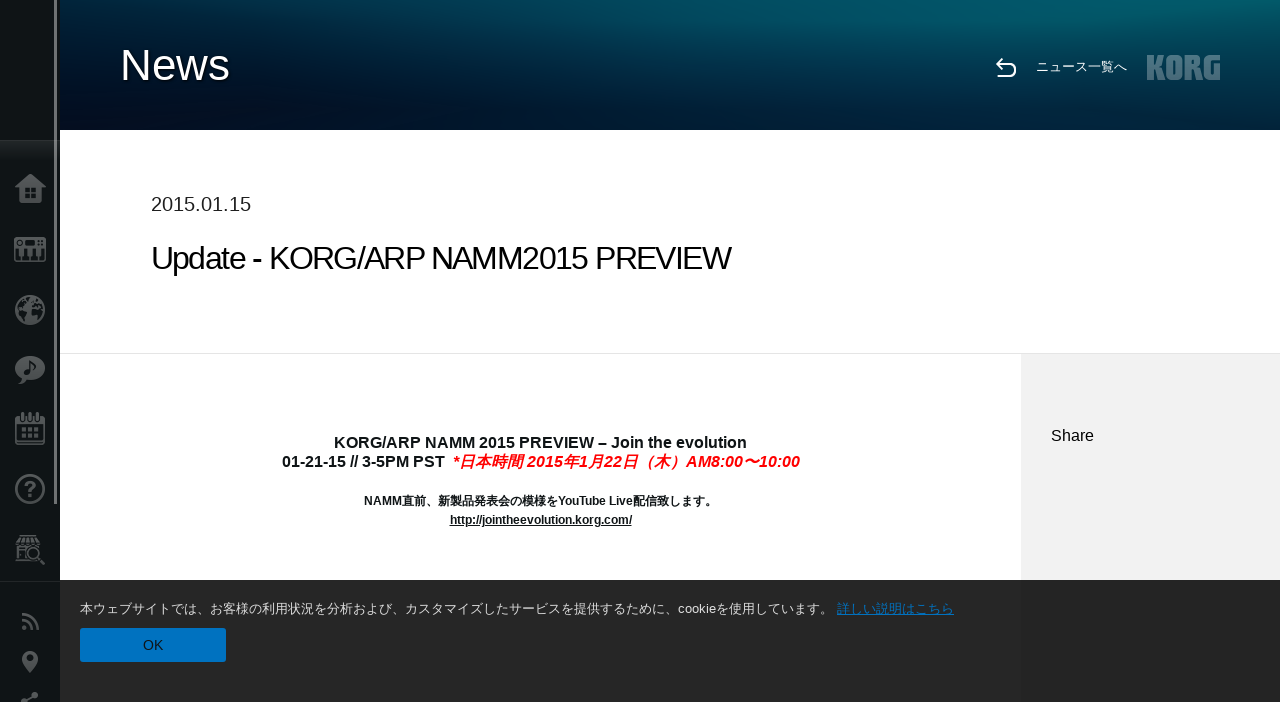

--- FILE ---
content_type: text/html; charset=UTF-8
request_url: https://www.korg.com/jp/news/2015/011503/?cont=cont_6
body_size: 34664
content:
<!DOCTYPE html>
<html lang="ja">
<head>
	<meta charset="UTF-8">
	<meta name="author" content="author">
	<meta name="description" content="2015年1月22日からUSA/アナハイムにて開催される世界最大の楽器の祭典「The NAMM Show 2015」。その開催前日である1月21日午後（*日本時間で1月22日朝）、コルグでは「KORG/ARP NAMM 2015 PREVIEW – Join the evolution」と題し、今冬の新製品をフィーチャーした発表会を実施。その模様をKORG USAのYouTubeチャンネルより全世界へ生配信致します。">
	<meta name="keywords" content="シンセサイザー, シンセ, デジタル・ピアノ, デジタルピアノ ,電子ピアノ, 消音ピアノ, ハイブリッドピアノ,ソフトウェア, キーボード, DJ機器, デジタル・レコーダー, エフェクター, チューナー, メトロノーム, Synthseizer,keyboard,Effect,MIDI, GM, GM2,DSD">
<!-- www.korg.com -->
<meta property="og:title" content="ニュース | Update - KORG/ARP NAMM2015 PREVIEW  | KORG (Japan)">
<meta property="og:type" content="website">
<meta property="og:url" content="https://www.korg.com/jp/news/2015/011503/?cont=cont_6">
<meta property="og:image" content="https://cdn.korg.com/jp/news/upload/84c10ecf27bf34a3f08d14b94494b585.jpg">
<meta property="og:description" content="2015年1月22日からUSA/アナハイムにて開催される世界最大の楽器の祭典「The NAMM Show 2015」。その開催前日である1月21日午後（*日本時間で1月22日朝）、コルグでは「KORG/ARP NAMM 2015 PREVIEW – Join the evolution」と題し、今冬の新製品をフィーチャーした発表会を実施。その模様をKORG USAのYouTubeチャンネルより全世界へ生配信致します。">
<meta property="og:site_name" content="KORG Global">
<meta property="fb:app_id" content="630166093696342">
<meta name="google-site-verification" content="T_481Q4EWokHo_Ds1_c2evx3fsM5NpsZeaDNIo0jTNs" />
<link rel="alternate" hreflang="ja-jp" href="https://www.korg.com/jp/news/2015/011503/?cont=cont_6" />
<meta name="viewport" content="width=device-width, initial-scale=1, minimum-scale=1, maximum-scale=1, user-scalable=0">
	<title>ニュース | Update - KORG/ARP NAMM2015 PREVIEW  | KORG (Japan)</title>
	<link rel="shortcut icon" type="image/vnd.microsoft.icon" href="/global/images/favicon.ico" />
	<link rel="icon" type="image/vnd.microsoft.icon" href="/global/images/favicon.ico" />
	<link rel="apple-touch-icon" href="/global/images/apple-touch-icon.png" />
	<link rel="stylesheet" type="text/css" href="/global/css/normalize.css" media="all">
<link rel="stylesheet" type="text/css" href="/global/css/global_pc.css" media="all">
<link rel="stylesheet" type="text/css" href="/global/css/modal_pc.css" media="all">
<link rel="stylesheet" href="//use.typekit.net/dcz4ulg.css">
	<link rel="stylesheet" type="text/css" href="/global/css/news/news_pc.css" media="all"><link rel="stylesheet" type="text/css" href="/global/css/artists/artists_common.css" media="all"><link rel="stylesheet" type="text/css" href="/global/css/contents_block_mc.css" media="all">	<script src="/global/js/jquery.min.js" type="text/javascript"></script>
<script src="/global/js/setting.js" type="text/javascript"></script>
<script src="/global/js/global_pc.js" type="text/javascript"></script>
<script src="//fast.fonts.net/jsapi/66f1fc9f-f067-4243-95c4-af3b079fba0f.js"></script>
	<script src="/global/js/news/news.js" type="text/javascript"></script><script id="st-script" src="https://ws.sharethis.com/button/buttons.js"></script><script src="/global/js/contents_block_mc.js" type="text/javascript"></script><script src="/global/js/news/news_detail.js" type="text/javascript"></script>	<!--[if lt IE 9]>
	<script src="https://css3-mediaqueries-js.googlecode.com/svn/trunk/css3-mediaqueries.js"></script>
	<![endif]-->
	<script>
//	(function(i,s,o,g,r,a,m){i['GoogleAnalyticsObject']=r;i[r]=i[r]||function(){
//	(i[r].q=i[r].q||[]).push(arguments)},i[r].l=1*new Date();a=s.createElement(o),
//	m=s.getElementsByTagName(o)[0];a.async=1;a.src=g;m.parentNode.insertBefore(a,m)
//	})(window,document,'script','//www.google-analytics.com/analytics.js','ga');
	</script>

</head>
<body id="country_jp">
<span style="display: none;">0123456789</span>
	<script>
			//event tracker
			var _gaq = _gaq || [];
			//var pluginUrl = '//www.google-analytics.com/plugins/ga/inpage_linkid.js';
			//_gaq.push(['_require', 'inpage_linkid', pluginUrl]);
			_gaq.push(['_setAccount', 'UA-47362364-1']);
			_gaq.push(['_trackPageview']);
			//

//		ga('create', 'UA-47362364-1', 'korg.com');
//		ga('send', 'pageview');
	</script>
	<!-- Google Tag Manager -->
	<noscript><iframe src="//www.googletagmanager.com/ns.html?id=GTM-WVV2P7"
	height="0" width="0" style="display:none;visibility:hidden"></iframe></noscript>
	<script>(function(w,d,s,l,i){w[l]=w[l]||[];w[l].push({'gtm.start':
	new Date().getTime(),event:'gtm.js'});var f=d.getElementsByTagName(s)[0],
	j=d.createElement(s),dl=l!='dataLayer'?'&l='+l:'';j.async=true;j.src=
	'//www.googletagmanager.com/gtm.js?id='+i+dl;f.parentNode.insertBefore(j,f);
	})(window,document,'script','dataLayer','GTM-WVV2P7');</script>
	<!-- End Google Tag Manager -->
	<!--global navigation-->
	<div id="global" style="width:60px;" class="close">
		<div id="logo">
			<h1><a href="/jp/"><img src="/global/images/logo_korg.jpg" alt="KORG" width="105" height="37" /></a></h1>
		</div>
		<div id="icon_list"><img src="/global/images/icon_list.png" alt="list icon" width="25" height="20" /></div>
		<div id="icon_list_close"><img src="/global/images/icon_list_close.png" alt="list icon" width="25" height="25" /></div>
		<div id="global_inner">
			<div id="global_slidearea">
				<div id="menu">
					<ul>
						<li id="home" ><a href="/jp/">Home</a></li>
						<li id="products" ><a href="/jp/products/">Products</a></li>
												<li id="kid" ><a href="/jp/kid/">Import Products</a></li>
						
												<li id="features" >
												<a href="/jp/features/">Features</a>
												</li>
						
												<li id="event" >
												<a href="/jp/events/" target="_top">Events</a>
												</li>
						
						<li id="support" >
							<a href="/jp/support/">Support</a>
						</li>
												<li id="storelocator" >
												<a href="https://storelocator.korg.com/jp/" target="_blank">Store Locator</a>
												</li>
																	</ul>
				</div>
				<div id="modal">
					<ul>
						<li id="news"><a href="/jp/news/">News</a></li>
						<!--<li id="news"><a href="#/jp/news/" id="news-link">News</a></li>-->
						<!--<li id="search"><a href="#/jp/search/" id="search-link">Search</a></li>-->
						<li id="region"><a href="javascript:void(0); return false;" id="region-link">Location</a></li>
						<li id="social_media"><a href="javascript:void(0); return false;" id="sns-link">Social Media</a></li>
					</ul>
				</div>
				<div id="about">
					<ul>
						<li id="corporate" ><a href="/jp/corporate/">About KORG</a></li>
					</ul>
				</div>
			</div>
		</div>
		<div id="global_scroll" class="scrollbar">
						<div class="scrollbar-thumb"></div>
		</div>
	</div>
	<!--main contents-->
	<div id="main_contents" class="close_main_contents" country_id="392">
<!-- ##CONTENTS-START## -->
	<div id="news_result_view" class="main_view">
		<!-- ヘッダー -->
		<div id="door_header" class="header_view">
			<h2>News</h2>
			<img class="header_view_bg_pc" src="/global/images/header/header_blue_pc.png" />
			<img class="header_view_bg_sp" src="/global/images/header/header_blue_sp.png" />
			<div class="header_view_icons">
				<div class="header_icons_return">
					<a href="../../"><img src="/global/images/icon_return.png"></a>
				</div>
				<div class="header_icons_link">
					<a href="../../">ニュース一覧へ</a>
				</div>
				<div class="header_icons_logo">
					<img src="/global/images/static_logo.png">
				</div>
				<div class="clear"></div>
			</div>
			<div class="clear"></div>
		</div>

		<div id="news_result_atricle">
			<div class="news-atricle">
				<div class="news-article-content">
					<div class="news-article-meta mb10">
					2015.01.15					</div>
					<div class="news-article-title">
						<h2>
							Update - KORG/ARP NAMM2015 PREVIEW 						</h2>
					</div>

					<ul class="news-article-tag cf">
					<li><a href="?cont=cont_6" class="news-article-tag-btn axis-r">イベント</a></li>
					</ul>
				</div>
			</div>
		</div>




		<!--contents_block ここから-->
		<div id="news_contents_block_atricle">
		<section id="contents_block">
		
<!-- TYPE S PATTERN -->
<section class="block type-s cv_white pad_t80 pad_b80">
<div class="side-margin">
<div class="container_s">


	<div>
	<div style="text-align: center;"><big><strong>KORG/ARP NAMM 2015 PREVIEW &ndash; Join the evolution<br />
01-21-15 // 3-5PM PST &nbsp;<span style="color:#FF0000;"><i>*日本時間 2015年1月22日（木）AM8:00〜10:00</i></span><br />
<br />
<small>NAMM直前、新製品発表会の模様をYouTube Live配信致します。<br />
<u><a href="http://jointheevolution.korg.com/" target="_blank">http://jointheevolution.korg.com/</a></u></small></strong></big></div>
	</div>

</div>
</div>
</section>
<!-- END OF TYPE S PATTERN -->

<!-- TYPE N PATTERN -->
<section class="block type-n cv_white pad_b80">
<div class="side-margin">

<div class="type_n_box">
<div class="video-container">
<iframe src="https://www.youtube.com/embed/y3cH_S5--NU?autohide=1&showinfo=0&wmode=transparent" frameborder="0" width="1280" height="720" allowfullscreen></iframe>
</div>
</div>
</div>
</section>
<!-- END OF TYPE N PATTERN -->

<!-- TYPE S PATTERN -->
<section class="block type-s cv_white pad_b80">
<div class="side-margin">
<div class="container_s">


	<div>
	<div style="text-align: center;">2015年1月22日からUSA/アナハイムにて開催される世界最大の楽器の祭典「The NAMM Show 2015」。その開催前日である1月21日午後（*日本時間で1月22日朝）、コルグでは「KORG/ARP NAMM 2015 PREVIEW &ndash; Join the evolution」と題し、今冬の新製品をフィーチャーした発表会を実施。その模様をKORG USAのYouTubeチャンネルより全世界へ生配信致します。<br />
<br />
発表会では、既に高い評価を得ているフラグシック・ワークステーションKRONOSや、この場が初お披露目となる新製品ARP ODYSSEYのプレゼンテーションを実施。また、グラミー賞ノミネート歴を持つDream Theaterのキーボーディスト<u><a href="http://www.jordanrudess.com/" target="_blank">Jordan Rudess</a></u>、そしてYouTubeにアップしたカバー曲動画で一大センセーションを巻き起こしたDirty Loopsのキーボーディスト／ボーカリスト<u><a href="http://www.dirty-loops.com/" target="_blank">Jonah Nilsson</a></u>が、KRONOSによるエクスクルーシブなパフォーマンスを披露します。<br />
<br />
さらに、ARP Instruments社の共同創業者であり、今回のARP ODYSSEY復刻においてアドバイザーも務めたDavid Friendによるプレゼンテーション、そしてマルチ・プレイヤー／プロデューサーの<u><a href="http://www.cory-henry.com/" target="_blank">Cory Henry</a></u>によるデモンストレーションなど、ここでしか見ることのできない非常に貴重な演目の数々を予定しています。強力な新製品による新しい時代の幕開けを是非その目で、YouTube Liveでご覧下さい。</div>
	</div>

</div>
</div>
</section>
<!-- END OF TYPE S PATTERN -->

<!-- TYPE L PATTERN -->
<section class="block type-l cv_white pad_b50">
<div class="side-margin">



<div class="images_type_l">
<ul class="list_images_type_l">
<li><img src="https://cdn.korg.com/jp/news/upload/7c141ead208caa16c797b0881ad7a0d1.jpg" alt="" /><p class="imgtitle"><div style="text-align: center;">Jordan Rudess<br />
<u><a href="http://www.jordanrudess.com/" target="_blank"><small>http://www.jordanrudess.com/</small></a></u></div>
</p></li>
<li><img src="https://cdn.korg.com/jp/news/upload/2f10655fc6fde04c17c8a512dcb1fab7.jpg" alt="" /><p class="imgtitle"><div style="text-align: center;">Jonah Nilsson&nbsp;<small>(Dirty Loops)<br />
<u><a href="http://www.dirty-loops.com/" target="_blank">http://www.dirty-loops.com/</a></u></small></div>
</p></li>
<li><img src="https://cdn.korg.com/jp/news/upload/31e4badb5e02d13c6e13e9bfd0c4bf64.jpg" alt="" /><p class="imgtitle"><div style="text-align: center;">Cory Henry<br />
<u><a href="http://www.cory-henry.com/" target="_blank"><small>http://www.cory-henry.com/</small></a></u></div>
</p></li>
<li><img src="https://cdn.korg.com/jp/news/upload/52dc644bc8cccca04d34094a99464c4e.jpg" alt="" /><p class="imgtitle"><div style="text-align: center;">David Friend<br />
<small>(Co-Founder of ARP)</small></div>
</p></li>


</ul>
</div>


</div>
</section>
<!-- END OF TYPE L PATTERN -->
		</section>
		<!--contents_block ここまで-->

			<div id="news_result_info">


				

								<div class="info_block">
					<h3>Share</h3>
					<div class="sns_inner">
										</div>
				</div>
			</div>
		</div>


		
		<div id="news_result_footer">
			<h4 class="pbLv1">関連ニュース</h4>
			<dl>
			<dt>2025.12.26</dt><dd><a href="/jp/news/2025/1226/" target="_self">東京楽器博2025 レポート</a></dd><dt>2025.05.07</dt><dd><a href="/jp/news/2025/0507/" target="_self">コルグ Superbooth 2025へ出展</a></dd><dt>2025.04.21</dt><dd><a href="/jp/news/2025/0501/" target="_self">クラシック音楽の祭典「ラ・フォル・ジュルネ TOKYO 2025」に出展！</a></dd><dt>2024.11.21</dt><dd><a href="https://www.korg.com/jp/events/2024/1130/" target="_self">弊社監査役三枝文夫出演「Beat Heart! リズムマシンと音楽文化」開催のお知らせ。</a></dd><dt>2024.04.26</dt><dd><a href="https://www.korg.com/jp/events/2024/0512/" target="_self">「創刊100周年記念MJオーディオフェスティバル2024」出展のお知らせ</a></dd><dt>2024.04.24</dt><dd><a href="/jp/news/2024/0424/" target="_self">世界最大級のクラシック音楽祭「ラ・フォル・ジュルネ TOKYO 2024」にコルグが出展。ミニ・コンサートを開催します。</a></dd><dt>2024.03.26</dt><dd><a href="https://www.korg.com/jp/events/2024/052502/" target="_self">「KORG」「Roland」「YAMAHA」× 超豪華アーティストによるシンセフェス！MARKS SYNTH GROOVE 2024開催！</a></dd><dt>2024.02.21</dt><dd><a href="https://www.korg.com/jp/events/2024/0317/" target="_self">広島開催決定！氏家克典氏によるPa5X徹底解説セミナー！</a></dd><dt>2024.01.22</dt><dd><a href="https://www.korg.com/jp/events/2024/0218/" target="_self">氏家克典さんによるPa5X デモンストレーション＆セミナー開催！</a></dd><dt>2023.12.27</dt><dd><a href="https://www.korg.com/jp/events/2024/0108/" target="_self">「Pa5X、Lunaticaスペシャルライブ＆体験会」＆「Pa5X期間限定展示フェア」のお知らせ</a></dd><dt>2023.11.01</dt><dd><a href="https://www.korg.com/jp/events/2023/1111/" target="_self">見て、聴いて、弾いて、叩いて、東京楽器博で最高の楽器体験を！</a></dd><dt>2023.09.10</dt><dd><a href="https://www.korg.com/jp/events/2023/092302/" target="_self">サンレコフェス2023出展のお知らせ</a></dd><dt>2023.07.26</dt><dd><a href="/jp/news/2023/0726/" target="_self">国立科学博物館初のフルバーチャル企画展「電子楽器の創造展」 にコルグ歴代の名機が勢揃い！</a></dd><dt>2023.07.10</dt><dd><a href="https://www.korg.com/jp/events/2023/0716/" target="_self">「MJオーディオ・フェスティバル2023」出展のお知らせ。</a></dd><dt>2023.06.07</dt><dd><a href="https://www.korg.com/jp/events/2023/062402/" target="_self">「KORG」「Roland」「YAMAHA」× 超豪華アーティストによるシンセフェス「MARKS SYNTH GROOVE 2023」開催！</a></dd><dt>2023.05.25</dt><dd><a href="https://www.korg.com/jp/events/2023/053102/" target="_self">Pa5X、ブライダル産業フェア出展のお知らせ。</a></dd><dt>2023.05.18</dt><dd><a href="https://www.korg.com/jp/events/2023/0519/" target="_self">東京駅に出現！？「街角Pa5X」（5/19〜21）に参加しよう。</a></dd><dt>2023.04.14</dt><dd><a href="https://www.korg.com/jp/events/2023/0422/" target="_self">Liano ✕ 松井咲子スペシャル・コンサート＠ふかや花園プレミアム・アウトレット</a></dd><dt>2022.11.14</dt><dd><a href="https://www.korgnutube.com/builder-summit" target="_self">スペシャル・ゲストに「AssH」決定！ Nutubeビルダー・サミット2022開催！</a></dd><dt>2022.09.16</dt><dd><a href="/jp/news/2022/0916/" target="_self">Nutubeエフェクター・コンテスト開催決定！</a></dd><dt>2022.06.10</dt><dd><a href="/jp/news/2022/0610/" target="_self">「MARKS SYNTH GROOVE 2022」、Live Extremeによる無料配信決定！</a></dd><dt>2022.02.14</dt><dd><a href="https://www.korg.com/jp/events/2022/0311/" target="_self">オノ セイゲン&晴豆 presents 11MHz DSD/Nu １ 試聴体験会 vol.3 11MHz DSDで聴くdip in the pool 『8 red noW』全曲試聴</a></dd><dt>2022.02.02</dt><dd><a href="https://www.korg.com/jp/events/2022/0207/" target="_self">11MHz DSDで聴く 『Ryuichi Sakamoto: Playing the Piano 12122020』と音楽メディア</a></dd><dt>2022.01.07</dt><dd><a href="https://www.korg.com/jp/events/2022/0123/" target="_self">オノ セイゲン&晴豆 presents 11MHz DSD/Nu １ 全曲視聴体験会 vol.1~feat.巻上公一</a></dd><dt>2021.11.02</dt><dd><a href="https://www.bassexpo.jp/" target="_self">Live Extremeを活用した「ベースの日」無料配信イベント、「Love Bass Expo 2021」開催決定！</a></dd><dt>2020.12.24</dt><dd><a href="/jp/news/2020/1224/" target="_self">全日本ワウ選手権　エキシビジョンマッチ開催のお知らせ！</a></dd><dt>2020.11.27</dt><dd><a href="/jp/news/2020/112702/" target="_self">「musictrackプレゼンツ＊NAUTILUS + opsixスペシャル・セミナー」を12/5、渋谷にて開催決定（同時生配信予定）。</a></dd><dt>2019.06.04</dt><dd><a href="https://www.korg.com/jp/events/2019/0720/" target="_self">Nutube自作エフェクター・コンテストの応募作品を一挙公開！スペシャルゲストも！？「Nutubeビルダー・サミット2019」開催のお知らせ。</a></dd><dt>2019.02.26</dt><dd><a href="https://www.korg.com/jp/events/2019/0310/" target="_self">自作オーディオの祭典「第4回MJオーディオフェスティバル」。Nu IをはじめNutube関連でコルグも出展！！</a></dd><dt>2018.12.12</dt><dd><a href="/jp/news/2018/1025/" target="_self">「KORG Gadget Home Party」レポ。</a></dd><dt>2018.10.24</dt><dd><a href="/jp/news/2018/1024/" target="_self">「若手・学生のためのAESジャパンフォーラム2018」協賛のお知らせ。</a></dd><dt>2018.09.07</dt><dd><a href="/jp/news/2018/0907/" target="_self">「2018楽器フェア」コルグ/KID出展のお知らせ。</a></dd><dt>2017.12.25</dt><dd><a href="https://www.korgsession.com/" target="_blank">コルグが贈る1日限りのスペシャル・イベント！「KORG SUPER SESSION 2017」のイベント・レポートを掲載！</a></dd><dt>2017.08.01</dt><dd><a href="http://www.korg.com/jp/events/2017/0916/" target="_self">FUKUOKA GUITAR FESTA 2017開催決定！</a></dd><dt>2017.02.17</dt><dd><a href="http://www.korg.com/jp/events/2017/0320/" target="_self">スタジオ・クオリティのサウンドで蘇るヒット・ナンバーの数々！VOX設立60週年を記念した「G-ROKS STUIDO LIVE」開催！</a></dd><dt>2016.12.09</dt><dd><a href="/jp/news/2016/1209/" target="_self">2016楽器フェア・レポート</a></dd><dt>2016.11.28</dt><dd><a href="http://www.korg.com/jp/events/2016/1203/" target="_self">コルグ ｘ Aikyoku PRESENTS　「親子で楽しむキッズピアノ　クリスマス コンサート」</a></dd><dt>2016.11.28</dt><dd><a href="http://www.korg.com/jp/events/2016/1211/" target="_self">1日限りの音楽制作祭「ミュージック・ギア・フェス2016」開催！</a></dd><dt>2016.11.24</dt><dd><a href="http://www.korg.com/jp/events/2016/1126/" target="_self">「Synthesizer Dig Neugier」にコルグブースを出展！</a></dd><dt>2016.11.02</dt><dd><a href="/jp/news/2016/1102/" target="_self">「2016楽器フェア」での新製品の展示について</a></dd><dt>2016.10.27</dt><dd><a href="/jp/news/2016/1007/" target="_self">Kamatakaiレポート</a></dd><dt>2016.10.13</dt><dd><a href="/jp/news/2016/1013/" target="_self">「2016楽器フェア」コルグ/KID出展のお知らせ。</a></dd><dt>2016.09.06</dt><dd><a href="http://www.korg.com/jp/events/2016/0924/" target="_self">Warwick Presents 村田隆行 超絶ベースクリニック</a></dd><dt>2016.08.05</dt><dd><a href="http://www.korg.com/jp/events/2016/0827/" target="_self">CAVIN大阪屋にて「Nutube」&「DS-DAC-10R」試聴会実施のお知らせ。</a></dd><dt>2016.08.03</dt><dd><a href="http://www.korg.com/jp/events/2016/0811/" target="_self">「PLAYCOOL SUMMER CAMP 2016」にてelectiribeデモンストレーション実施のお知らせ。</a></dd><dt>2016.08.03</dt><dd><a href="http://www.korg.com/jp/events/2016/090308/" target="_self">名古屋の街をギターで埋め尽くす！「NAGOYA GUITAR FESTA 2016」開催のお知らせ</a></dd><dt>2016.08.01</dt><dd><a href="http://www.korg.com/jp/events/2016/0806/" target="_self">Makerの祭典「Maker Faire Tokyo 2016」出展のお知らせ。</a></dd><dt>2016.07.31</dt><dd><a href="/jp/news/2016/0731/" target="_self">KORG Gadget「Kamata」ユーザー参加型イベント内容発表！「Kamataコンテスト」も開催します！</a></dd><dt>2016.07.15</dt><dd><a href="http://www.korg.com/jp/events/2016/0826/" target="_self">ROTH BART BARONがコルグ歴代シンセを弾き倒す！ 一夜限りのスペシャル・イベント「KORG SESSION」開催のお知らせ。</a></dd><dt>2016.07.15</dt><dd><a href="/jp/news/2016/071502/" target="_self">号外！KORG Gadget『Kamata』ユーザー参加型イベント開催決定！</a></dd><dt>2016.06.10</dt><dd><a href="/jp/news/2016/0610/" target="_self">札幌の街がギターで埋め尽くされる！「SAPPORO GUITAR FESTA 2016」開催！</a></dd><dt>2016.04.24</dt><dd><a href="/jp/news/2016/0424/" target="_self">4/24(日)、音系・メディアミックス同人即売会「M3」KORGは今回も参加！</a></dd><dt>2016.03.08</dt><dd><a href="/jp/news/2016/0308/" target="_self">Apple Store 表参道にて、佐野電磁氏による「KORG iDS-10」イベント開催決定！（追記あり）</a></dd><dt>2016.03.08</dt><dd><a href="/jp/news/2016/030802/" target="_self">「HIGH RESOLUTION FESTIVAL at SPIRAL」にコルグ・ブースを出展します。</a></dd><dt>2016.02.02</dt><dd><a href="/jp/news/2016/020202/" target="_self">『マイカ・ルブテの宅録EXPO』2/10（水）に開催！</a></dd><dt>2016.01.08</dt><dd><a href="/jp/news/2016/010802/" target="_self">新真空管「Nutube」を搭載した試作機も展示。 ネプコン ジャパン2016出展のお知らせ。</a></dd><dt>2015.10.24</dt><dd><a href="/jp/news/2015/1024/" target="_self">音楽を遊ぼう！楽器を手に動き出そう！「Music Park 2015」コルグ出展内容のお知らせ。</a></dd><dt>2015.10.19</dt><dd><a href="/jp/news/2015/101902/" target="_self">札幌の街がギターで埋め尽くされる！「SAPPORO GUITAR FESTA 2015」開催！</a></dd><dt>2015.10.02</dt><dd><a href="http://www.korg.com/gadgetcontest/" target="_self">KORG Gadget Remix Contest #2 受賞作品発表！</a></dd><dt>2015.09.18</dt><dd><a href="/jp/news/2015/0917/" target="_self">「キーボード・マガジン・フェスティバル」開催間近！！発売前の「Liverpool」をいち早くチェック！</a></dd><dt>2015.08.11</dt><dd><a href="/jp/news/2015/0811/" target="_self">天神の街がギターで埋め尽くされる！「FUKUOKA GUITAR FESTA 2015」開催！</a></dd><dt>2015.08.07</dt><dd><a href="/jp/news/2015/080702/" target="_self">「KORG Gadget for iPad」第2回リミックス・コンテスト開催。</a></dd><dt>2015.07.10</dt><dd><a href="/jp/news/2015/0710/" target="_self">8/29(土)30(日)、ワークショップコレクションにlittleBitsが参加！</a></dd><dt>2015.07.07</dt><dd><a href="/jp/news/2015/0707/" target="_self">8/1(土)2(日)、Maker Faire Tokyo 2015にlittleBitsが参加！</a></dd><dt>2015.07.03</dt><dd><a href="/jp/news/2015/0703/" target="_self">「増田隆宣 × KORG ミュージック・セミナー in 名古屋」開催のお知らせ。</a></dd><dt>2015.06.26</dt><dd><a href="/jp/news/2015/0626/" target="_self">ハワイから、キュートなウクレレ・デュオ「ホノカ＆アジータ」によるスペシャル・ライブ決定！</a></dd><dt>2015.06.16</dt><dd><a href="/jp/news/2015/0616/" target="_self">「KORG Presents ETHNIC MINORITY@SDM Live 2015」実施のお知らせ。</a></dd><dt>2015.06.08</dt><dd><a href="/jp/news/2015/0608/" target="_self">6/18〜21開催の「東京おもちゃショー2015」にコルグ/KIDが参加！</a></dd><dt>2015.05.12</dt><dd><a href="/jp/news/2015/0512/" target="_self">5/16〜17、5/23〜24開催の「JAPAN FESTIVAL of MODULAR 2015」にKORG/KIDが参加！</a></dd><dt>2015.04.27</dt><dd><a href="/jp/news/2015/0427/" target="_self">4/28〜5/6、渋谷ヒカリエにてlittleBits展示／販売！ 5/4はワークショップも開催！</a></dd><dt>2015.04.22</dt><dd><a href="/jp/news/2015/042102/" target="_self">4/26(日)、「音系・メディアミックス同人即売会 M3」にKORGが参加！</a></dd><dt>2015.03.18</dt><dd><a href="/jp/news/2015/0318/" target="_self">明日3/19(木)〜22(日)、『Human Sized Synthesizer』が丸ビルマルキューブにて展示されます。</a></dd><dt>2015.02.18</dt><dd><a href="/jp/news/2015/0218/" target="_self">発売前の新製品をいち早く体験できる！KORG新製品体験会を開催！</a></dd><dt>2015.02.09</dt><dd><a href="/jp/news/2014/0209/" target="_self">明日2/10開催、Polarisの新作ハイレゾ先行試聴会にてAudioGate3/DS-DAC-100が使用されます。</a></dd><dt>2015.02.09</dt><dd><a href="/jp/news/2015/0209/" target="_self">2/15まで開催の文化庁メディア芸術祭 受賞作品展にてlittleBits Synth Kit展示中。</a></dd><dt>2015.01.15</dt><dd><a href="/jp/news/2015/011503/" target="_self">Update - KORG/ARP NAMM2015 PREVIEW </a></dd><dt>2015.01.15</dt><dd><a href="/jp/news/2015/0115/" target="_self">2014楽器フェア・レポート</a></dd><dt>2015.01.09</dt><dd><a href="/jp/news/2015/0109/" target="_self">A special invitation from KORG; Join the Evolution</a></dd><dt>2014.12.24</dt><dd><a href="/jp/news/2014/122402/" target="_self">第6回MR倶楽部「オーケストラを録る」参加者募集。</a></dd><dt>2014.11.28</dt><dd><a href="/jp/news/2014/112802/" target="_self">「X&apos;masミニライブ in サンリオピューロランド」実施のお知らせ</a></dd><dt>2014.11.27</dt><dd><a href="/jp/news/2014/112702/" target="_self">11/28(金)29(土)、神戸ITフェスティバルでlittleBitsが展示！</a></dd><dt>2014.11.18</dt><dd><a href="/jp/news/2014/1118/" target="_self">11/23(日)24(月・祝)、Maker Faire Tokyo 2014 に littleBits が参加！</a></dd><dt>2014.11.17</dt><dd><a href="/jp/news/2014/111702/" target="_self">「2014楽器フェア」コルグ出展のお知らせ。</a></dd><dt>2014.10.31</dt><dd><a href="/jp/news/2014/1031/" target="_self">札幌の街がギターで埋め尽くされる！「札幌ギター・フェスタ2014」開催のお知らせ</a></dd><dt>2014.09.05</dt><dd><a href="/jp/news/2014/0905/" target="_self">7/21に開催されたスペースシャワーTV番組イベント「熊枠サミット」の映像が公開されました！</a></dd><dt>2014.08.29</dt><dd><a href="/jp/news/2014/0829/" target="_self">「マジカルミライ 2014」コルグ新製品デモンストレーション実施のお知らせ</a></dd><dt>2014.08.11</dt><dd><a href="/jp/news/2014/0811/" target="_self">8/29(金)30(土)、ワークショップコレクションにlittleBitsが参加！</a></dd><dt>2014.07.16</dt><dd><a href="/jp/news/2014/0716/" target="_self">7/21開催のスペースシャワーTV番組イベント「熊枠サミット」をKORGがサポートします！</a></dd><dt>2014.06.27</dt><dd><a href="/jp/news/2014/062702/" target="_self">「第5回ポタフェス」出展のお知らせ</a></dd><dt>2014.06.24</dt><dd><a href="/jp/news/2014/0624/" target="_self">「TOKYO GUITAR SHOW 2014」出展のお知らせ</a></dd><dt>2014.06.04</dt><dd><a href="/jp/news/2014/0604/" target="_self">6/12〜15開催の「東京おもちゃショー2014」にコルグ/KIDが出展します。</a></dd><dt>2014.05.30</dt><dd><a href="/jp/news/2014/053002/" target="_self">第11回bubblyサウンド・コンテスト、スタート！今回のテーマは「ウェディングソング」です！</a></dd><dt>2014.05.21</dt><dd><a href="/jp/news/2014/0521/" target="_self">6/1開催、中塚武によるTHE PUBLIC講座「Co-Rec JAM」をKORGがサポートします。</a></dd><dt>2014.05.15</dt><dd><a href="/jp/news/2014/051503/" target="_self">5/21〜23開催の「教育ITソリューションEXPO」にコルグ/KIDが出展します。</a></dd><dt>2014.05.13</dt><dd><a href="/jp/news/2014/0513/" target="_self">5/17開催の「Scratch Day 2014 in Tokyo」でlittleBits体験コーナーを設置します。</a></dd><dt>2014.05.12</dt><dd><a href="/jp/news/2014/0512/" target="_self">5/16〜18開催の「ロハスデザイン大賞 新宿御苑展」にlittleBits Synth Kitが出展されます。</a></dd><dt>2014.04.26</dt><dd><a href="/jp/news/2014/0426/" target="_self">明日4/27開催の「音系・メディアミックス同人即売会 "M3" 」にKORGが参加します。</a></dd><dt>2014.04.18</dt><dd><a href="/jp/news/2014/041802/" target="_self">パレ・ド・トーキョー杉本博司個展にて、コルグのバーチャル・サラウンド・テクノロジー「Acoustage」が技術サポート。</a></dd><dt>2014.04.17</dt><dd><a href="/jp/news/2014/0418/" target="_self">第10回bubblyサウンド・コンテスト、スタート!今回は楽器演奏+歌のコラボ企画です!</a></dd><dt>2014.04.15</dt><dd><a href="http://www.korg.com/gadgetcontest/" target="_self">KORG Gadget Remix Contest #1 受賞作品発表!</a></dd><dt>2014.03.06</dt><dd><a href="/jp/news/2014/030602/" target="_self">第9回bubblyサウンド・コンテスト、スタート!今回のテーマは「卒うた」です!</a></dd><dt>2014.03.06</dt><dd><a href="http://www.artyard.jp/music/documentary-film-korg-x-art-yard-tinypiano-exhibition.html" target="_blank">KORG × Art Yard『tiny PIANO Exhibition』レポートが公開されました。</a></dd><dt>2014.02.28</dt><dd><a href="/jp/news/2014/022803/" target="_self">「KORG Gadget for iPad」リミックス・コンテスト開催。</a></dd><dt>2014.02.04</dt><dd><a href="/jp/news/2014/020403/" target="_self">SNOW MIKU 2014にKORG/littleBitsが出展!</a></dd><dt>2014.02.04</dt><dd><a href="/jp/news/2014/020402/" target="_self">2/15(土) 下高井戸G-ROKSにてトーク・イベント「沢彰記のアナログ・シンセを語らナイト」が開催!</a></dd>			</dl>
			<div class="clear"></div>
		</div>

		



	<div id="global_footer">
		<div id="breadcrumb">
			<div id="scroll_footer">
				<a href="/jp">Home</a>
								<a href="/jp/news">News</a>
				<a href="#">Update - KORG/ARP NAMM2015 PREVIEW </a>
							</div>
		</div>
		<a id="footer_sitemap" href="/jp/corporate/sitemap/" class="pjax">Sitemap</a>
		<div id="footer">
			<p id="copyright">Copyright <span class="font_change">&copy;</span> 2026 KORG Inc. All Rights Reserved.</p>
			<p id="country">Choose Your Location<!-- Japan -->&nbsp;<img src="/global/images/flag_jp.png" width="32" height="22" alt=""></p>
		</div>
		<input type="text" style="font-family:'AxisStd-Regular'; position:absolute;left:-1000px;top:-1000px;width:1px;height:1px;" />
	</div>

	<div id="gdpr_container">
<div class="gdpr">
本ウェブサイトでは、お客様の利用状況を分析および、カスタマイズしたサービスを提供するために、cookieを使用しています。 <a class="gdpr_link" href="https://www.korg.com/jp/corporate/privacy/">詳しい説明はこちら</a>
<a class="gdpr_button" onclick="consentsCookie(); return false;" href="#">OK</a>
</div>
</div>
<script>
  function existsCookie(name) {
    var ret = false;
    if(document.cookie.indexOf('cookie_consent') !== -1) {
      ret = true;
    }
    return ret;
  }

  function cookieExpired(name) {
    var ret = false;
    var exists = existsCookie(name);
    if(exists) {
      
    }
    else {
      
    }
    return ret;
  }
  function createCookie(name, value, days) {
    if (days) {
      var date = new Date();
      date.setTime(date.getTime() + (days * 24 * 60 * 60 *1000));
      var expires = "; expires=" + date.toGMTString();
    }
    else {
      var expires = "";
    }
    document.cookie = name + "=" + value + expires + "; path=/";
  }
  
  function eraseCookie(name) {
    createCookie(name,"",-1);
  }

  function consentsCookie() {
    // check the cookie
    var cookieExists = existsCookie('cookie_consent');
    var container = document.getElementById('gdpr_container')
    if(!cookieExists) {
      createCookie('cookie_consent', true, 365);
    }
    container.parentNode.removeChild(container);
  }
  
  var exists = existsCookie('cookie_consent');
  if(exists) {
    if(cookieExpired('cookie_consent')) {
      eraseCookie('cookie_consent');
    }
    else {
      eraseCookie('cookie_consent');
      createCookie('cookie_consent', true, 365);
    }
    
    var container = document.getElementById('gdpr_container')
    container.parentNode.removeChild(container);
  }
</script>

</div>
	</div>
</body>
</html>
